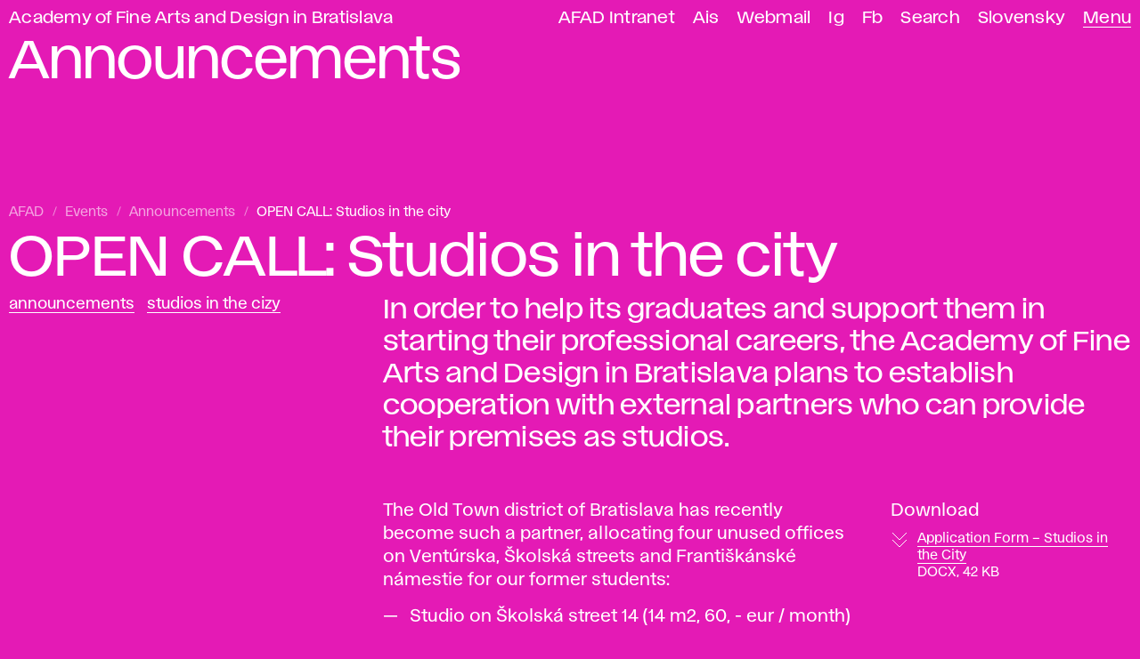

--- FILE ---
content_type: text/html; charset=utf-8
request_url: https://www.vsvu.sk/en/events/Y7veB1Ob/open-call-studios-in-the-city/
body_size: 10891
content:
<!DOCTYPE html>
<html class="no-js en desktop webp" lang="en" prefix="og: https://ogp.me/ns# article: https://ogp.me/ns/article#" data-page-type="Udalosti" data-page-tree="" data-page-news="Oznamy" data-page-title="OPEN CALL: Studios in the city">
  <head>
    <meta charset="utf-8" />
    <meta name="viewport" content="width=device-width, initial-scale=1" />
    <title>OPEN CALL: Studios in the city – Announcements AFAD</title>
    <meta name="description" content="In order to help its graduates and support them in starting their professional careers, the Academy of Fine Arts and Design in Bratislava plans to establish cooperation with external partners who can provide their premises as studios." />
    <meta property="og:title" content="OPEN CALL: Studios in the city" />
    <meta property="og:description" content="In order to help its graduates and support them in starting their professional careers, the Academy of Fine Arts and Design in Bratislava plans to establish cooperation with external partners who can provide their premises as studios." />
    <meta property="og:locale" content="en_US" />
    <meta property="og:url" content="https://www.vsvu.sk/en/events/Y7veB1Ob/open-call-studios-in-the-city/" />
    <meta property="og:image" content="https://www.vsvu.sk/image/og/media/og/vsvu-afad-1613319900.jpg" />
    <meta property="og:type" content="article" />
    <meta property="og:site_name" content="AFAD" />
    <meta property="article:section" content="Announcements" />
    <meta property="article:tag" content="Announcements" />
    <meta property="article:tag" content="Studios in the cizy" />
    <link rel="alternate" hreflang="en" href="https://www.vsvu.sk/en/events/Y7veB1Ob/open-call-studios-in-the-city/" />
    <link rel="alternate" hreflang="sk" href="https://www.vsvu.sk/sk/udalosti/Y7veB1Ob/open-call-ateliery-v-meste/" />
    <script type="application/ld+json">{"@context": "https://schema.org", "@type": "BreadcrumbList", "itemListElement": [{"@type": "ListItem", "position": 1, "name": "Events", "item": "https://www.vsvu.sk/en/events/"}, {"@type": "ListItem", "position": 2, "name": "Announcements", "item": "https://www.vsvu.sk/en/events/Y7veB1Ob/"}, {"@type": "ListItem", "position": 3, "name": "OPEN CALL: Studios in the city", "item": "https://www.vsvu.sk/en/events/Y7veB1Ob/open-call-studios-in-the-city/"}]}</script>
    <link rel="preload" href="/workspace/assets/font/vsvu/vsvu-web-regular.384615.woff2" as="font" type="font/woff2" crossorigin="" />
    <link rel="preload" href="/workspace/assets/font/vsvu/vsvu-web-headline.384615.woff2" as="font" type="font/woff2" crossorigin="" />
    <link rel="stylesheet" href="/workspace/assets/css/web.min.f02c1e274.css" />
    <script src="/workspace/assets/js/bundle.head.eb97192a9.js"></script>
    <script>
        (function(w,d,s,l,i){w[l]=w[l]||[];w[l].push({'gtm.start':
    new Date().getTime(),event:'gtm.js'});var f=d.getElementsByTagName(s)[0],
    j=d.createElement(s),dl=l!='dataLayer'?'&amp;l='+l:'';j.async=true;j.src=
    'https://www.googletagmanager.com/gtm.js?id='+i+dl;f.parentNode.insertBefore(j,f);
    })(window,document,'script','dataLayer','GTM-T2B3T3L');
      </script>
  </head>
  <body class="page pageArticle fXcP fXcfW">
    <header class="page__header header">
      <div class="header__topbar">
        <ul id="topbar" class="topbar" tabindex="-1">
          <li class="topbar__item -index">
            <a class="topbar__link -index" href="/en/">Academy of Fine Arts and Design in Bratislava</a>
          </li>
          <li class="topbar__item">
            <a class="topbar__link" href="https://vsvusk.sharepoint.com/sites/IntranetVSVU">AFAD Intranet</a>
          </li>
          <li class="topbar__item">
            <a class="topbar__link" href="https://ais2.vsvu.sk/ais/start.do">Ais</a>
          </li>
          <li class="topbar__item">
            <a class="topbar__link" href="https://login.microsoftonline.com/">Webmail</a>
          </li>
          <li class="topbar__item">
            <a class="topbar__link" href="https://www.instagram.com/vsvu_afad/">Ig</a>
          </li>
          <li class="topbar__item">
            <a class="topbar__link" href="https://www.facebook.com/vsvu.afad">Fb</a>
          </li>
          <li class="topbar__item">
            <a class="topbar__link" href="/en/search/">Search</a>
          </li>
          <li class="topbar__item">
            <a class="topbar__link" href="/sk/udalosti/Y7veB1Ob/open-call-ateliery-v-meste/" hreflang="sk" lang="sk" xml:lang="sk">Slovensky</a>
          </li>
          <li class="topbar__item -menu">
            <a class="topbar__link -menu mainMenuOpen" href="#menu" aria-expanded="false" aria-controls="menu">Menu</a>
          </li>
        </ul>
      </div>
      <div class="header__logo">
        <div>
          <svg xmlns="http://www.w3.org/2000/svg" class="svg svgLogo svg015" width="114" height="118" viewBox="0 0 114 118" fill="none" role="img">
            <g fill="#000">
              <path d="M32.09,16.61C33.73,15.11,36,13.29,38,13.3c1.79,0,3,1.23,4.1,2.64,4.65,5.8,7.54,13.32,9.69,20.47A150,150,0,0,0,41.1,22.94c-2.22-2.6-3.88-3.55-6.11-2.73-1.22.45-2.22,1.95-2.91,3.07a59.11,59.11,0,0,0-8.93,24.65c-.32,2.47.16,5.86,2.6,6.12a4.23,4.23,0,0,0,2.61-.87c3-2,5.34-4.85,8-7.25s7.07-5,10.64-4.55c3.78.52,6.62,3.62,9.13,6.52l8.14,9.43c1.88,2.18,4.11,4.54,7,4.6,2.22,0,4.2-1.32,6-2.67a127.25,127.25,0,0,0,13.5-11.93A64.43,64.43,0,0,1,79.22,68.67a7.23,7.23,0,0,1-2.53,2.21c-2.23,1-4.78-.41-6.6-2-5-4.47-7.93-10.27-13.42-14.93-.58-.48-1.43-1-2.1-.67-.87.41-.87,1.65-.71,2.6a71.75,71.75,0,0,0,7.69,22.42c1.76,3.23,4,6.52,7.39,7.86,4.22,1.67,8.9-.11,13.41-.6,10.87-1.2,21.22,5,29.7,12,1.64,1.35,2.36,2.62,1.72,3.28s-1.59.25-2.51-.13C102.57,97.1,93.54,91.39,84.53,94c-3.42,1-6.86,4.13-6,7.64a7.78,7.78,0,0,0,2.48,3.7c4.31,4.09,14.31,9.9,12.6,12.36-.49.7-2.73,0-4-.68l-19.47-9.8c-4.62-2.32-9.36-4.74-12.78-8.64C49.17,89.27,51,74.93,46.72,63.25a8.6,8.6,0,0,0-2.38-3.84c-2.11-1.67-5.18-1.25-7.65-.21s-4.76,2.64-7.4,3.13c-6,1.11-11.26-1.85-14-9.52C13.17,47,12.53,40.86,11,34.92A21.21,21.21,0,0,0,1.9,22C-2.67,18.93,2,11.45,5.26,8.6c1.26-1.11,3-2,4.55-1.56,1.45.44,2.33,1.92,3.58,2.8,2.28,1.64,5.51,1.06,7.92-.37s4.32-3.58,6.57-5.26a22.86,22.86,0,0,1,19-3.5,28.05,28.05,0,0,1,15.87,10.8c1,1.3,2.16,3.33,1.62,4.54s-2.36.47-4.35-.63c-3.24-1.81-6.6-4-10.22-6.13C46.55,7.36,42.64,5.42,38.88,5.9s-7.06,3.21-9.6,6.17C22,20.51,20.35,27.83,20.35,27.83S27.45,20.86,32.09,16.61Z"></path>
            </g>
          </svg>
        </div>
        <div></div>
      </div>
      <div class="header__headline" aria-hidden="true">Announcements</div>
    </header>
    <div class="page__menu panel" id="menu">
      <div class="panel__header">
        <div>
          <button class="mainMenuClose">
            <svg xmlns="http://www.w3.org/2000/svg" class="svg svgIcon iconClose" role="img">
              <title>Close main menu</title>
              <use href="#iconClose"></use>
            </svg>
          </button>
        </div>
        <div>
          <a href="/en/search/">Search</a>
        </div>
      </div>
      <div class="panel__body trees">
        <nav class="trees__item tree" aria-labelledby="tm10">
          <div class="tree__header">
            <button class="tree__toggle toggleTree" aria-controls="tm10c" aria-expanded="false">
              <span class="tree__title" id="tm10">Student/Teacher</span>
              <svg xmlns="http://www.w3.org/2000/svg" class="svg svgIcon iconRight" role="img">
                <title></title>
                <use href="#iconRight"></use>
              </svg>
            </button>
          </div>
          <div class="tree__content" id="tm10c">
            <ul class="tree__item limb" role="list">
              <li class="limb__item branch">
                <span class="branch__title">
                  <a class="branch__link" id="tm101" href="/en/standard-study/?v=8X0Q4WO0">Standard study</a>
                  <button class="toggleBranch" aria-labelledby="tm101b tm101" aria-controls="tm101g" aria-expanded="false">
                    <svg xmlns="http://www.w3.org/2000/svg" class="svg svgIcon iconDown" role="img">
                      <title id="tm101b">Expand menu</title>
                      <use href="#iconDown"></use>
                    </svg>
                  </button>
                </span>
                <ul class="branch__item twigs" id="tm101g">
                  <li class="twigs__item twig">
                    <a class="twig__link" href="/en/standard-study/bachelor-studies/?v=8X0Q4WO0">Bachelor studies</a>
                  </li>
                  <li class="twigs__item twig">
                    <a class="twig__link" href="/en/standard-study/master-studies/?v=8X0Q4WO0">Master studies</a>
                  </li>
                  <li class="twigs__item twig">
                    <a class="twig__link" href="/en/standard-study/doctoral-studies/?v=8X0Q4WO0">Doctoral studies</a>
                  </li>
                  <li class="twigs__item twig">
                    <a class="twig__link" href="/en/standard-study/supplementary-study/?v=8X0Q4WO0">Supplementary study</a>
                  </li>
                  <li class="twigs__item twig">
                    <a class="twig__link" href="/en/standard-study/organization-of-study/?v=8X0Q4WO0">Organization of study</a>
                  </li>
                  <li class="twigs__item twig">
                    <a class="twig__link" href="/en/standard-study/informations-for-students/?v=8X0Q4WO0">Informations for students</a>
                  </li>
                  <li class="twigs__item twig">
                    <a class="twig__link" href="/en/standard-study/document-recognition/?v=8X0Q4WO0">Document recognition</a>
                  </li>
                  <li class="twigs__item twig">
                    <a class="twig__link" href="/en/standard-study/study-office/?v=8X0Q4WO0">Study Office</a>
                  </li>
                  <li class="twigs__item twig">
                    <a class="twig__link" href="/en/standard-study/psychological-counseling/?v=8X0Q4WO0">Psychological Counseling</a>
                  </li>
                </ul>
              </li>
              <li class="limb__item branch branchEmpty">
                <span class="branch__title">
                  <a class="branch__link" id="tm102" href="/en/informations-for-students-from-ukraine/?v=8X0Q4WO0">Information for students from Ukraine</a>
                </span>
              </li>
              <li class="limb__item branch">
                <span class="branch__title">
                  <a class="branch__link" id="tm103" href="/en/international/?v=8X0Q4WO0">International</a>
                  <button class="toggleBranch" aria-labelledby="tm103b tm103" aria-controls="tm103g" aria-expanded="false">
                    <svg xmlns="http://www.w3.org/2000/svg" class="svg svgIcon iconDown" role="img">
                      <title id="tm103b">Expand menu</title>
                      <use href="#iconDown"></use>
                    </svg>
                  </button>
                </span>
                <ul class="branch__item twigs" id="tm103g">
                  <li class="twigs__item twig">
                    <a class="twig__link" href="/en/international/students-mobility/?v=8X0Q4WO0">Students mobility</a>
                  </li>
                  <li class="twigs__item twig">
                    <a class="twig__link" href="/en/international/teachers-mobility/?v=8X0Q4WO0">Teachers mobility</a>
                  </li>
                  <li class="twigs__item twig">
                    <a class="twig__link" href="/en/international/other-types-of-mobility/?v=8X0Q4WO0">Other types of mobility</a>
                  </li>
                  <li class="twigs__item twig">
                    <a class="twig__link" href="/en/international/international-projects/?v=8X0Q4WO0">International projects</a>
                  </li>
                  <li class="twigs__item twig">
                    <a class="twig__link" href="/en/international/partner-schools/?v=8X0Q4WO0">Partner schools</a>
                  </li>
                  <li class="twigs__item twig">
                    <a class="twig__link" href="/en/international/international-office/?v=8X0Q4WO0">Contact</a>
                  </li>
                  <li class="twigs__item twig">
                    <a class="twig__link" href="/en/international/internationalisation-strategy/?v=8X0Q4WO0">Internationalisation</a>
                  </li>
                </ul>
              </li>
              <li class="limb__item branch">
                <span class="branch__title">
                  <a class="branch__link" id="tm104" href="/en/academic-library/?v=8X0Q4WO0">Academic Library</a>
                  <button class="toggleBranch" aria-labelledby="tm104b tm104" aria-controls="tm104g" aria-expanded="false">
                    <svg xmlns="http://www.w3.org/2000/svg" class="svg svgIcon iconDown" role="img">
                      <title id="tm104b">Expand menu</title>
                      <use href="#iconDown"></use>
                    </svg>
                  </button>
                </span>
                <ul class="branch__item twigs" id="tm104g">
                  <li class="twigs__item twig">
                    <a class="twig__link" href="/en/academic-library/on-line-catalogue/?v=8X0Q4WO0">On-line Catalogue</a>
                  </li>
                  <li class="twigs__item twig">
                    <a class="twig__link" href="/en/academic-library/publishing-and-artistic-activities/?v=8X0Q4WO0">Publishing and artistic activities</a>
                  </li>
                  <li class="twigs__item twig">
                    <a class="twig__link" href="/en/academic-library/theses/?v=8X0Q4WO0">Theses</a>
                  </li>
                  <li class="twigs__item twig">
                    <a class="twig__link" href="/en/academic-library/electronic-information-sources/?v=8X0Q4WO0">Electronic sources</a>
                  </li>
                  <li class="twigs__item twig">
                    <a class="twig__link" href="/en/academic-library/about-library/?v=8X0Q4WO0">About library</a>
                  </li>
                  <li class="twigs__item twig">
                    <a class="twig__link" href="/en/academic-library/information-support/?v=8X0Q4WO0">Information support</a>
                  </li>
                  <li class="twigs__item twig">
                    <a class="twig__link" href="/en/academic-library/events-library/?v=8X0Q4WO0">Events</a>
                  </li>
                </ul>
              </li>
              <li class="limb__item branch">
                <span class="branch__title">
                  <a class="branch__link" id="tm105" href="/en/departments/?v=8X0Q4WO0">Departments</a>
                  <button class="toggleBranch" aria-labelledby="tm105b tm105" aria-controls="tm105g" aria-expanded="false">
                    <svg xmlns="http://www.w3.org/2000/svg" class="svg svgIcon iconDown" role="img">
                      <title id="tm105b">Expand menu</title>
                      <use href="#iconDown"></use>
                    </svg>
                  </button>
                </span>
                <ul class="branch__item twigs" id="tm105g">
                  <li class="twigs__item twig">
                    <a class="twig__link" href="/en/departments/department-of-applied-arts/?v=8X0Q4WO0">Applied Art</a>
                  </li>
                  <li class="twigs__item twig">
                    <a class="twig__link" href="/en/departments/department-of-architecture/?v=8X0Q4WO0">Architecture</a>
                  </li>
                  <li class="twigs__item twig">
                    <a class="twig__link" href="/en/departments/department-of-conservation-and-restoration/?v=8X0Q4WO0">Conservation and Restoration</a>
                  </li>
                  <li class="twigs__item twig">
                    <a class="twig__link" href="/en/departments/department-of-design/?v=8X0Q4WO0">Design</a>
                  </li>
                  <li class="twigs__item twig">
                    <a class="twig__link" href="/en/departments/digital-arts/?v=8X0Q4WO0">Digital Arts</a>
                  </li>
                  <li class="twigs__item twig">
                    <a class="twig__link" href="/en/departments/division-of-drawing/?v=8X0Q4WO0">Division of Drawing</a>
                  </li>
                  <li class="twigs__item twig">
                    <a class="twig__link" href="/en/departments/department-of-intermedia/?v=8X0Q4WO0">Intermedia</a>
                  </li>
                  <li class="twigs__item twig">
                    <a class="twig__link" href="/en/departments/department-of-painting/?v=8X0Q4WO0">Painting</a>
                  </li>
                  <li class="twigs__item twig">
                    <a class="twig__link" href="/en/departments/department-of-photography-and-new-media/?v=8X0Q4WO0">Photography and New Media</a>
                  </li>
                  <li class="twigs__item twig">
                    <a class="twig__link" href="/en/departments/department-of-printmaking-and-other-media/?v=8X0Q4WO0">Printmaking and Other Media</a>
                  </li>
                  <li class="twigs__item twig">
                    <a class="twig__link" href="/en/departments/department-of-sculpture-object-installation/?v=8X0Q4WO0">Sculpture, Object, Installation</a>
                  </li>
                  <li class="twigs__item twig">
                    <a class="twig__link" href="/en/departments/department-of-textiles/?v=8X0Q4WO0">Textiles</a>
                  </li>
                  <li class="twigs__item twig">
                    <a class="twig__link" href="/en/departments/department-of-theory-and-history-of-art/?v=8X0Q4WO0">Theory and History of Art</a>
                  </li>
                  <li class="twigs__item twig">
                    <a class="twig__link" href="/en/departments/department-of-visual-communication/?v=8X0Q4WO0">Visual Communication</a>
                  </li>
                </ul>
              </li>
              <li class="limb__item branch branchEmpty">
                <span class="branch__title">
                  <a class="branch__link" id="tm106" href="/en/current-internal-regulations/?v=8X0Q4WO0">Current internal regulations</a>
                </span>
              </li>
              <li class="limb__item branch branchEmpty">
                <span class="branch__title">
                  <a class="branch__link" id="tm107" href="/en/events/P7kgK675/?v=8X0Q4WO0">Academic calendar</a>
                </span>
              </li>
              <li class="limb__item branch">
                <span class="branch__title">
                  <a class="branch__link" id="tm108" href="/en/department-of-support-and-counseling-for-students/?v=8X0Q4WO0">Department of support and counseling for students</a>
                  <button class="toggleBranch" aria-labelledby="tm108b tm108" aria-controls="tm108g" aria-expanded="false">
                    <svg xmlns="http://www.w3.org/2000/svg" class="svg svgIcon iconDown" role="img">
                      <title id="tm108b">Expand menu</title>
                      <use href="#iconDown"></use>
                    </svg>
                  </button>
                </span>
                <ul class="branch__item twigs" id="tm108g">
                  <li class="twigs__item twig">
                    <a class="twig__link" href="/en/department-of-support-and-counseling-for-students/support-for-students-from-ukraine/?v=8X0Q4WO0">Support for students from Ukraine</a>
                  </li>
                  <li class="twigs__item twig">
                    <a class="twig__link" href="/en/department-of-support-and-counseling-for-students/psychological-counseling/?v=8X0Q4WO0">Psychological Counseling</a>
                  </li>
                  <li class="twigs__item twig">
                    <a class="twig__link" href="/en/department-of-support-and-counseling-for-students/support-for-professional-growth/?v=8X0Q4WO0">Support for professional growth</a>
                  </li>
                  <li class="twigs__item twig">
                    <a class="twig__link" href="/en/department-of-support-and-counseling-for-students/applicants-guide/?v=8X0Q4WO0">Applicants guide</a>
                  </li>
                  <li class="twigs__item twig">
                    <a class="twig__link" href="/en/department-of-support-and-counseling-for-students/manual-for-students/?v=8X0Q4WO0">Manual for students</a>
                  </li>
                </ul>
              </li>
              <li class="limb__item branch branchEmpty">
                <span class="branch__title">
                  <a class="branch__link" id="tm109" href="/en/ethics-commission/?v=8X0Q4WO0">Ethics Commission</a>
                </span>
              </li>
              <li class="limb__item branch branchEmpty">
                <span class="branch__title">
                  <a class="branch__link" id="tm1010" href="/en/disciplinary-committee/?v=8X0Q4WO0">Disciplinary Committee</a>
                </span>
              </li>
              <li class="limb__item branch">
                <span class="branch__title">
                  <a class="branch__link" id="tm1011" href="/en/office-for-quality/?v=8X0Q4WO0">Office for Quality</a>
                  <button class="toggleBranch" aria-labelledby="tm1011b tm1011" aria-controls="tm1011g" aria-expanded="false">
                    <svg xmlns="http://www.w3.org/2000/svg" class="svg svgIcon iconDown" role="img">
                      <title id="tm1011b">Expand menu</title>
                      <use href="#iconDown"></use>
                    </svg>
                  </button>
                </span>
                <ul class="branch__item twigs" id="tm1011g">
                  <li class="twigs__item twig">
                    <a class="twig__link" href="/en/office-for-quality/important-documents/?v=8X0Q4WO0">Important documents</a>
                  </li>
                  <li class="twigs__item twig">
                    <a class="twig__link" href="/en/office-for-quality/the-pedagogical-board-of-afad/?v=8X0Q4WO0">The Pedagogical Board of AFAD</a>
                  </li>
                  <li class="twigs__item twig">
                    <a class="twig__link" href="/en/office-for-quality/the-program-board-of-afad/?v=8X0Q4WO0">The Program Board of AFAD</a>
                  </li>
                  <li class="twigs__item twig">
                    <a class="twig__link" href="/en/office-for-quality/the-accreditation-board-of-afad/?v=8X0Q4WO0">The Accreditation Board of AFAD</a>
                  </li>
                  <li class="twigs__item twig">
                    <a class="twig__link" href="/en/office-for-quality/field-of-study-board-for-doctoral-studies/?v=8X0Q4WO0">Field of Study Board for Doctoral Studies</a>
                  </li>
                  <li class="twigs__item twig">
                    <a class="twig__link" href="/en/office-for-quality/statistics-of-upsvar/?v=8X0Q4WO0">Statistics of UPSVaR</a>
                  </li>
                  <li class="twigs__item twig">
                    <a class="twig__link" href="/en/office-for-quality/map-of-quality-monitoring-processes/?v=8X0Q4WO0">Map of quality monitoring processes</a>
                  </li>
                </ul>
              </li>
              <li class="limb__item branch branchEmpty">
                <span class="branch__title">
                  <a class="branch__link" id="tm1012" href="/en/official-board/habilitation-and-inauguration-proceedings/?v=8X0Q4WO0">Habilitation and inauguration proceedings</a>
                </span>
              </li>
            </ul>
          </div>
        </nav>
        <nav class="trees__item tree" aria-labelledby="tm20">
          <div class="tree__header">
            <button class="tree__toggle toggleTree" aria-controls="tm20c" aria-expanded="false">
              <span class="tree__title" id="tm20">Do you want to study at AFAD?</span>
              <svg xmlns="http://www.w3.org/2000/svg" class="svg svgIcon iconRight" role="img">
                <title></title>
                <use href="#iconRight"></use>
              </svg>
            </button>
          </div>
          <div class="tree__content" id="tm20c">
            <ul class="tree__item limb" role="list">
              <li class="limb__item branch branchEmpty">
                <span class="branch__title">
                  <a class="branch__link" id="tm201" href="/en/department-of-support-and-counseling-for-students/applicants-guide/?v=LRJ8jJO2">Applicants guide</a>
                </span>
              </li>
              <li class="limb__item branch">
                <span class="branch__title">
                  <a class="branch__link" id="tm202" href="/en/about-us/open-doors-day-22/?v=LRJ8jJO2">Open Doors Day</a>
                  <button class="toggleBranch" aria-labelledby="tm202b tm202" aria-controls="tm202g" aria-expanded="false">
                    <svg xmlns="http://www.w3.org/2000/svg" class="svg svgIcon iconDown" role="img">
                      <title id="tm202b">Expand menu</title>
                      <use href="#iconDown"></use>
                    </svg>
                  </button>
                </span>
                <ul class="branch__item twigs" id="tm202g">
                  <li class="twigs__item twig">
                    <a class="twig__link" href="/en/about-us/open-doors-day-22/online-open-doors-day-2021/?v=LRJ8jJO2">Online Open doors day 2021</a>
                  </li>
                  <li class="twigs__item twig">
                    <a class="twig__link" href="/en/about-us/open-doors-day-22/odd-2022/?v=LRJ8jJO2">ODD 2022</a>
                  </li>
                  <li class="twigs__item twig">
                    <a class="twig__link" href="/en/about-us/open-doors-day-22/open-doors-day-2023/?v=LRJ8jJO2">ODD 2023</a>
                  </li>
                </ul>
              </li>
              <li class="limb__item branch">
                <span class="branch__title">
                  <a class="branch__link" id="tm203" href="/en/consultations-for-applicants/?v=LRJ8jJO2">Consultations</a>
                  <button class="toggleBranch" aria-labelledby="tm203b tm203" aria-controls="tm203g" aria-expanded="false">
                    <svg xmlns="http://www.w3.org/2000/svg" class="svg svgIcon iconDown" role="img">
                      <title id="tm203b">Expand menu</title>
                      <use href="#iconDown"></use>
                    </svg>
                  </button>
                </span>
                <ul class="branch__item twigs" id="tm203g">
                  <li class="twigs__item twig">
                    <a class="twig__link" href="/en/consultations-for-applicants/consultations-for-applicants-applied-art/?v=LRJ8jJO2">Applied Art</a>
                  </li>
                  <li class="twigs__item twig">
                    <a class="twig__link" href="/en/consultations-for-applicants/consultations-for-applicants-architecture/?v=LRJ8jJO2">Architecture</a>
                  </li>
                  <li class="twigs__item twig">
                    <a class="twig__link" href="/en/consultations-for-applicants/consultations-for-applicants-conservation-and-restoration/?v=LRJ8jJO2">Conservation and Restoration</a>
                  </li>
                  <li class="twigs__item twig">
                    <a class="twig__link" href="/en/consultations-for-applicants/consultations-for-applicants-design/?v=LRJ8jJO2">Design</a>
                  </li>
                  <li class="twigs__item twig">
                    <a class="twig__link" href="/en/consultations-for-applicants/consultations-for-applicants-digital-arts/?v=LRJ8jJO2">Digital Arts</a>
                  </li>
                  <li class="twigs__item twig">
                    <a class="twig__link" href="/en/consultations-for-applicants/consultations-for-applicants-division-of-drawing/?v=LRJ8jJO2">Division of Drawing</a>
                  </li>
                  <li class="twigs__item twig">
                    <a class="twig__link" href="/en/consultations-for-applicants/consultations-for-applicants-intermedia/?v=LRJ8jJO2">Intermedia</a>
                  </li>
                  <li class="twigs__item twig">
                    <a class="twig__link" href="/en/consultations-for-applicants/consultations-for-applicants-painting/?v=LRJ8jJO2">Painting</a>
                  </li>
                  <li class="twigs__item twig">
                    <a class="twig__link" href="/en/consultations-for-applicants/consultations-for-applicants-photography-and-new-media/?v=LRJ8jJO2">Photography and New Media</a>
                  </li>
                  <li class="twigs__item twig">
                    <a class="twig__link" href="/en/consultations-for-applicants/consultations-for-applicants-printmaking-and-other-media/?v=LRJ8jJO2">Printmaking and Other Media</a>
                  </li>
                  <li class="twigs__item twig">
                    <a class="twig__link" href="/en/consultations-for-applicants/consultations-for-applicants-sculpture-object-installation/?v=LRJ8jJO2">Sculpture, Object, Installation</a>
                  </li>
                  <li class="twigs__item twig">
                    <a class="twig__link" href="/en/consultations-for-applicants/consultations-for-applicants-textiles/?v=LRJ8jJO2">Textiles</a>
                  </li>
                  <li class="twigs__item twig">
                    <a class="twig__link" href="/en/consultations-for-applicants/consultations-for-applicants-visual-communication/?v=LRJ8jJO2">Visual Communication</a>
                  </li>
                  <li class="twigs__item twig">
                    <a class="twig__link" href="/en/consultations-for-applicants/consultations-for-applicants-theory-and-history-of-art/?v=LRJ8jJO2">Theory and History of Art</a>
                  </li>
                </ul>
              </li>
              <li class="limb__item branch">
                <span class="branch__title">
                  <a class="branch__link" id="tm204" href="/en/admissions/?v=LRJ8jJO2">Admissions</a>
                  <button class="toggleBranch" aria-labelledby="tm204b tm204" aria-controls="tm204g" aria-expanded="false">
                    <svg xmlns="http://www.w3.org/2000/svg" class="svg svgIcon iconDown" role="img">
                      <title id="tm204b">Expand menu</title>
                      <use href="#iconDown"></use>
                    </svg>
                  </button>
                </span>
                <ul class="branch__item twigs" id="tm204g">
                  <li class="twigs__item twig">
                    <a class="twig__link" href="/en/admissions/online-application/?v=LRJ8jJO2">Online application</a>
                  </li>
                  <li class="twigs__item twig">
                    <a class="twig__link" href="/en/admissions/results-of-admissions/?v=LRJ8jJO2">Results of admissions</a>
                  </li>
                  <li class="twigs__item twig">
                    <a class="twig__link" href="/en/admissions/admissions-bachelor-studies/?v=LRJ8jJO2">Bachelor studies</a>
                  </li>
                  <li class="twigs__item twig">
                    <a class="twig__link" href="/en/admissions/admissions-master-level-study/?v=LRJ8jJO2">Master level study</a>
                  </li>
                  <li class="twigs__item twig">
                    <a class="twig__link" href="/en/admissions/admissions-the-doctoral-studies/?v=LRJ8jJO2">Doctoral studies</a>
                  </li>
                  <li class="twigs__item twig">
                    <a class="twig__link" href="/en/admissions/admissions-supplementary-study/?v=LRJ8jJO2">Supplementary study</a>
                  </li>
                  <li class="twigs__item twig">
                    <a class="twig__link" href="/en/admissions/transfer-change-of-study-program/?v=LRJ8jJO2">Transfer/change of study program</a>
                  </li>
                  <li class="twigs__item twig">
                    <a class="twig__link" href="/en/admissions/study-programmes/?v=LRJ8jJO2">Study programmes</a>
                  </li>
                </ul>
              </li>
              <li class="limb__item branch">
                <span class="branch__title">
                  <a class="branch__link" id="tm205" href="/en/departments/?v=LRJ8jJO2">Departments</a>
                  <button class="toggleBranch" aria-labelledby="tm205b tm205" aria-controls="tm205g" aria-expanded="false">
                    <svg xmlns="http://www.w3.org/2000/svg" class="svg svgIcon iconDown" role="img">
                      <title id="tm205b">Expand menu</title>
                      <use href="#iconDown"></use>
                    </svg>
                  </button>
                </span>
                <ul class="branch__item twigs" id="tm205g">
                  <li class="twigs__item twig">
                    <a class="twig__link" href="/en/departments/department-of-applied-arts/?v=LRJ8jJO2">Applied Art</a>
                  </li>
                  <li class="twigs__item twig">
                    <a class="twig__link" href="/en/departments/department-of-architecture/?v=LRJ8jJO2">Architecture</a>
                  </li>
                  <li class="twigs__item twig">
                    <a class="twig__link" href="/en/departments/department-of-conservation-and-restoration/?v=LRJ8jJO2">Conservation and Restoration</a>
                  </li>
                  <li class="twigs__item twig">
                    <a class="twig__link" href="/en/departments/department-of-design/?v=LRJ8jJO2">Design</a>
                  </li>
                  <li class="twigs__item twig">
                    <a class="twig__link" href="/en/departments/digital-arts/?v=LRJ8jJO2">Digital Arts</a>
                  </li>
                  <li class="twigs__item twig">
                    <a class="twig__link" href="/en/departments/division-of-drawing/?v=LRJ8jJO2">Division of Drawing</a>
                  </li>
                  <li class="twigs__item twig">
                    <a class="twig__link" href="/en/departments/department-of-intermedia/?v=LRJ8jJO2">Intermedia</a>
                  </li>
                  <li class="twigs__item twig">
                    <a class="twig__link" href="/en/departments/department-of-painting/?v=LRJ8jJO2">Painting</a>
                  </li>
                  <li class="twigs__item twig">
                    <a class="twig__link" href="/en/departments/department-of-photography-and-new-media/?v=LRJ8jJO2">Photography and New Media</a>
                  </li>
                  <li class="twigs__item twig">
                    <a class="twig__link" href="/en/departments/department-of-printmaking-and-other-media/?v=LRJ8jJO2">Printmaking and Other Media</a>
                  </li>
                  <li class="twigs__item twig">
                    <a class="twig__link" href="/en/departments/department-of-sculpture-object-installation/?v=LRJ8jJO2">Sculpture, Object, Installation</a>
                  </li>
                  <li class="twigs__item twig">
                    <a class="twig__link" href="/en/departments/department-of-textiles/?v=LRJ8jJO2">Textiles</a>
                  </li>
                  <li class="twigs__item twig">
                    <a class="twig__link" href="/en/departments/department-of-theory-and-history-of-art/?v=LRJ8jJO2">Theory and History of Art</a>
                  </li>
                  <li class="twigs__item twig">
                    <a class="twig__link" href="/en/departments/department-of-visual-communication/?v=LRJ8jJO2">Visual Communication</a>
                  </li>
                </ul>
              </li>
              <li class="limb__item branch branchEmpty">
                <span class="branch__title">
                  <a class="branch__link" id="tm206" href="/en/current-internal-regulations/?v=LRJ8jJO2">Current internal regulations</a>
                </span>
              </li>
              <li class="limb__item branch branchEmpty">
                <span class="branch__title">
                  <a class="branch__link" id="tm207" href="/en/events/P7kgK675/?v=LRJ8jJO2">Academic calendar</a>
                </span>
              </li>
            </ul>
          </div>
        </nav>
        <nav class="trees__item tree" aria-labelledby="tm30">
          <div class="tree__header">
            <button class="tree__toggle toggleTree" aria-controls="tm30c" aria-expanded="false">
              <span class="tree__title" id="tm30">General Public</span>
              <svg xmlns="http://www.w3.org/2000/svg" class="svg svgIcon iconRight" role="img">
                <title></title>
                <use href="#iconRight"></use>
              </svg>
            </button>
          </div>
          <div class="tree__content" id="tm30c">
            <ul class="tree__item limb" role="list">
              <li class="limb__item branch branchEmpty">
                <span class="branch__title">
                  <a class="branch__link" id="tm301" href="/en/about-us/75th-anniversary-of-afad/?v=VOP0l4OQ">75th anniversary</a>
                </span>
              </li>
              <li class="limb__item branch">
                <span class="branch__title">
                  <a class="branch__link" id="tm302" href="/en/about-us/?v=VOP0l4OQ">About us</a>
                  <button class="toggleBranch" aria-labelledby="tm302b tm302" aria-controls="tm302g" aria-expanded="false">
                    <svg xmlns="http://www.w3.org/2000/svg" class="svg svgIcon iconDown" role="img">
                      <title id="tm302b">Expand menu</title>
                      <use href="#iconDown"></use>
                    </svg>
                  </button>
                </span>
                <ul class="branch__item twigs" id="tm302g">
                  <li class="twigs__item twig">
                    <a class="twig__link" href="/en/about-us/partners/?v=VOP0l4OQ">Partners</a>
                  </li>
                  <li class="twigs__item twig">
                    <a class="twig__link" href="/en/about-us/media/?v=VOP0l4OQ">Media &amp; PR</a>
                  </li>
                  <li class="twigs__item twig">
                    <a class="twig__link" href="/en/about-us/jaromir-krejcar-society/?v=VOP0l4OQ">Jaromír Krejcar Society</a>
                  </li>
                  <li class="twigs__item twig">
                    <a class="twig__link" href="/en/about-us/about-afad/?v=VOP0l4OQ">About AFAD</a>
                  </li>
                  <li class="twigs__item twig">
                    <a class="twig__link" href="/en/about-us/contacts/?v=VOP0l4OQ">Contacts</a>
                  </li>
                  <li class="twigs__item twig">
                    <a class="twig__link" href="/en/about-us/afad-solidarity-fund/?v=VOP0l4OQ">AFAD Solidarity Fund</a>
                  </li>
                  <li class="twigs__item twig">
                    <a class="twig__link" href="/en/about-us/alumni-club/?v=VOP0l4OQ">Alumni Club</a>
                  </li>
                  <li class="twigs__item twig">
                    <a class="twig__link" href="/en/about-us/organizational-structure-of-afad/?v=VOP0l4OQ">Organizational Structure of AFAD</a>
                  </li>
                  <li class="twigs__item twig">
                    <a class="twig__link" href="/en/about-us/open-doors-day-22/?v=VOP0l4OQ">Open Doors Day</a>
                  </li>
                  <li class="twigs__item twig">
                    <a class="twig__link" href="/en/about-us/union-at-afad/?v=VOP0l4OQ">Union at AFAD</a>
                  </li>
                  <li class="twigs__item twig">
                    <a class="twig__link" href="/en/about-us/75th-anniversary-of-afad/?v=VOP0l4OQ">75th anniversary</a>
                  </li>
                </ul>
              </li>
              <li class="limb__item branch">
                <span class="branch__title">
                  <a class="branch__link" id="tm303" href="/en/departments/?v=VOP0l4OQ">Departments</a>
                  <button class="toggleBranch" aria-labelledby="tm303b tm303" aria-controls="tm303g" aria-expanded="false">
                    <svg xmlns="http://www.w3.org/2000/svg" class="svg svgIcon iconDown" role="img">
                      <title id="tm303b">Expand menu</title>
                      <use href="#iconDown"></use>
                    </svg>
                  </button>
                </span>
                <ul class="branch__item twigs" id="tm303g">
                  <li class="twigs__item twig">
                    <a class="twig__link" href="/en/departments/department-of-applied-arts/?v=VOP0l4OQ">Applied Art</a>
                  </li>
                  <li class="twigs__item twig">
                    <a class="twig__link" href="/en/departments/department-of-architecture/?v=VOP0l4OQ">Architecture</a>
                  </li>
                  <li class="twigs__item twig">
                    <a class="twig__link" href="/en/departments/department-of-conservation-and-restoration/?v=VOP0l4OQ">Conservation and Restoration</a>
                  </li>
                  <li class="twigs__item twig">
                    <a class="twig__link" href="/en/departments/department-of-design/?v=VOP0l4OQ">Design</a>
                  </li>
                  <li class="twigs__item twig">
                    <a class="twig__link" href="/en/departments/digital-arts/?v=VOP0l4OQ">Digital Arts</a>
                  </li>
                  <li class="twigs__item twig">
                    <a class="twig__link" href="/en/departments/division-of-drawing/?v=VOP0l4OQ">Division of Drawing</a>
                  </li>
                  <li class="twigs__item twig">
                    <a class="twig__link" href="/en/departments/department-of-intermedia/?v=VOP0l4OQ">Intermedia</a>
                  </li>
                  <li class="twigs__item twig">
                    <a class="twig__link" href="/en/departments/department-of-painting/?v=VOP0l4OQ">Painting</a>
                  </li>
                  <li class="twigs__item twig">
                    <a class="twig__link" href="/en/departments/department-of-photography-and-new-media/?v=VOP0l4OQ">Photography and New Media</a>
                  </li>
                  <li class="twigs__item twig">
                    <a class="twig__link" href="/en/departments/department-of-printmaking-and-other-media/?v=VOP0l4OQ">Printmaking and Other Media</a>
                  </li>
                  <li class="twigs__item twig">
                    <a class="twig__link" href="/en/departments/department-of-sculpture-object-installation/?v=VOP0l4OQ">Sculpture, Object, Installation</a>
                  </li>
                  <li class="twigs__item twig">
                    <a class="twig__link" href="/en/departments/department-of-textiles/?v=VOP0l4OQ">Textiles</a>
                  </li>
                  <li class="twigs__item twig">
                    <a class="twig__link" href="/en/departments/department-of-theory-and-history-of-art/?v=VOP0l4OQ">Theory and History of Art</a>
                  </li>
                  <li class="twigs__item twig">
                    <a class="twig__link" href="/en/departments/department-of-visual-communication/?v=VOP0l4OQ">Visual Communication</a>
                  </li>
                </ul>
              </li>
              <li class="limb__item branch">
                <span class="branch__title">
                  <a class="branch__link" id="tm304" href="/en/research-and-grants/?v=VOP0l4OQ">Research and grants</a>
                  <button class="toggleBranch" aria-labelledby="tm304b tm304" aria-controls="tm304g" aria-expanded="false">
                    <svg xmlns="http://www.w3.org/2000/svg" class="svg svgIcon iconDown" role="img">
                      <title id="tm304b">Expand menu</title>
                      <use href="#iconDown"></use>
                    </svg>
                  </button>
                </span>
                <ul class="branch__item twigs" id="tm304g">
                  <li class="twigs__item twig">
                    <a class="twig__link" href="/en/research-and-grants/research-and-art/?v=VOP0l4OQ">Research and Art</a>
                  </li>
                  <li class="twigs__item twig">
                    <a class="twig__link" href="/en/research-and-grants/art-pedagogical-titles/?v=VOP0l4OQ">Art-pedagogical titles</a>
                  </li>
                  <li class="twigs__item twig">
                    <a class="twig__link" href="/en/research-and-grants/grants-and-project/?v=VOP0l4OQ">Grants and project</a>
                  </li>
                  <li class="twigs__item twig">
                    <a class="twig__link" href="/en/research-and-grants/pro-art/?v=VOP0l4OQ">PRO ART n. f.</a>
                  </li>
                </ul>
              </li>
              <li class="limb__item branch">
                <span class="branch__title">
                  <a class="branch__link" id="tm305" href="/en/international/?v=VOP0l4OQ">International</a>
                  <button class="toggleBranch" aria-labelledby="tm305b tm305" aria-controls="tm305g" aria-expanded="false">
                    <svg xmlns="http://www.w3.org/2000/svg" class="svg svgIcon iconDown" role="img">
                      <title id="tm305b">Expand menu</title>
                      <use href="#iconDown"></use>
                    </svg>
                  </button>
                </span>
                <ul class="branch__item twigs" id="tm305g">
                  <li class="twigs__item twig">
                    <a class="twig__link" href="/en/international/students-mobility/?v=VOP0l4OQ">Students mobility</a>
                  </li>
                  <li class="twigs__item twig">
                    <a class="twig__link" href="/en/international/teachers-mobility/?v=VOP0l4OQ">Teachers mobility</a>
                  </li>
                  <li class="twigs__item twig">
                    <a class="twig__link" href="/en/international/other-types-of-mobility/?v=VOP0l4OQ">Other types of mobility</a>
                  </li>
                  <li class="twigs__item twig">
                    <a class="twig__link" href="/en/international/international-projects/?v=VOP0l4OQ">International projects</a>
                  </li>
                  <li class="twigs__item twig">
                    <a class="twig__link" href="/en/international/partner-schools/?v=VOP0l4OQ">Partner schools</a>
                  </li>
                  <li class="twigs__item twig">
                    <a class="twig__link" href="/en/international/international-office/?v=VOP0l4OQ">Contact</a>
                  </li>
                  <li class="twigs__item twig">
                    <a class="twig__link" href="/en/international/internationalisation-strategy/?v=VOP0l4OQ">Internationalisation</a>
                  </li>
                </ul>
              </li>
              <li class="limb__item branch">
                <span class="branch__title">
                  <a class="branch__link" id="tm306" href="/en/medium-gallery/?v=VOP0l4OQ">MEDIUM Gallery</a>
                  <button class="toggleBranch" aria-labelledby="tm306b tm306" aria-controls="tm306g" aria-expanded="false">
                    <svg xmlns="http://www.w3.org/2000/svg" class="svg svgIcon iconDown" role="img">
                      <title id="tm306b">Expand menu</title>
                      <use href="#iconDown"></use>
                    </svg>
                  </button>
                </span>
                <ul class="branch__item twigs" id="tm306g">
                  <li class="twigs__item twig">
                    <a class="twig__link" href="/en/medium-gallery/about-gallery/?v=VOP0l4OQ">About Gallery</a>
                  </li>
                  <li class="twigs__item twig">
                    <a class="twig__link" href="/en/medium-gallery/exhibition-plan/?v=VOP0l4OQ">Exhibition plan</a>
                  </li>
                </ul>
              </li>
              <li class="limb__item branch">
                <span class="branch__title">
                  <a class="branch__link" id="tm307" href="/en/official-board/?v=VOP0l4OQ">Official board</a>
                  <button class="toggleBranch" aria-labelledby="tm307b tm307" aria-controls="tm307g" aria-expanded="false">
                    <svg xmlns="http://www.w3.org/2000/svg" class="svg svgIcon iconDown" role="img">
                      <title id="tm307b">Expand menu</title>
                      <use href="#iconDown"></use>
                    </svg>
                  </button>
                </span>
                <ul class="branch__item twigs" id="tm307g">
                  <li class="twigs__item twig">
                    <a class="twig__link" href="/en/official-board/free-access-to-informations/?v=VOP0l4OQ">Free Access to informations</a>
                  </li>
                  <li class="twigs__item twig">
                    <a class="twig__link" href="/en/official-board/long-term-plan/?v=VOP0l4OQ">Long-term Plan</a>
                  </li>
                  <li class="twigs__item twig">
                    <a class="twig__link" href="/en/official-board/procurement/?v=VOP0l4OQ">Procurement</a>
                  </li>
                  <li class="twigs__item twig">
                    <a class="twig__link" href="/en/official-board/tenders/?v=VOP0l4OQ">Tenders</a>
                  </li>
                  <li class="twigs__item twig">
                    <a class="twig__link" href="/en/official-board/job-offers/?v=VOP0l4OQ">Job offers</a>
                  </li>
                  <li class="twigs__item twig">
                    <a class="twig__link" href="/en/official-board/orders-and-invoices/?v=VOP0l4OQ">Orders and invoices</a>
                  </li>
                  <li class="twigs__item twig">
                    <a class="twig__link" href="/en/official-board/annual-reports/?v=VOP0l4OQ">Annual reports</a>
                  </li>
                  <li class="twigs__item twig">
                    <a class="twig__link" href="/en/official-board/public-tenders/?v=VOP0l4OQ">Public tenders</a>
                  </li>
                  <li class="twigs__item twig">
                    <a class="twig__link" href="/en/official-board/collective-agreement/?v=VOP0l4OQ">Collective agreement</a>
                  </li>
                  <li class="twigs__item twig">
                    <a class="twig__link" href="/en/official-board/codex-of-ethics/?v=VOP0l4OQ">Codex of ethics</a>
                  </li>
                  <li class="twigs__item twig">
                    <a class="twig__link" href="/en/official-board/privacy-policy/?v=VOP0l4OQ">Privacy Policy</a>
                  </li>
                  <li class="twigs__item twig">
                    <a class="twig__link" href="/en/official-board/habilitation-and-inauguration-proceedings/?v=VOP0l4OQ">Habilitation and inauguration proceedings</a>
                  </li>
                  <li class="twigs__item twig">
                    <a class="twig__link" href="/en/official-board/methodology-for-grant-allocation/?v=VOP0l4OQ">Methodology for Grant Allocation</a>
                  </li>
                </ul>
              </li>
              <li class="limb__item branch branchEmpty">
                <span class="branch__title">
                  <a class="branch__link" id="tm308" href="/en/current-internal-regulations/?v=VOP0l4OQ">Current internal regulations</a>
                </span>
              </li>
            </ul>
          </div>
        </nav>
        <nav class="trees__item tree" aria-labelledby="tm40">
          <div class="tree__header">
            <button class="tree__toggle toggleTree" aria-controls="tm40c" aria-expanded="false">
              <span class="tree__title" id="tm40">Incoming Mobility</span>
              <svg xmlns="http://www.w3.org/2000/svg" class="svg svgIcon iconRight" role="img">
                <title></title>
                <use href="#iconRight"></use>
              </svg>
            </button>
          </div>
          <div class="tree__content" id="tm40c">
            <ul class="tree__item limb" role="list">
              <li class="limb__item branch">
                <span class="branch__title">
                  <a class="branch__link" id="tm401" href="/en/exchange-student/?v=BO335VOZ">Student</a>
                  <button class="toggleBranch" aria-labelledby="tm401b tm401" aria-controls="tm401g" aria-expanded="false">
                    <svg xmlns="http://www.w3.org/2000/svg" class="svg svgIcon iconDown" role="img">
                      <title id="tm401b">Expand menu</title>
                      <use href="#iconDown"></use>
                    </svg>
                  </button>
                </span>
                <ul class="branch__item twigs" id="tm401g">
                  <li class="twigs__item twig">
                    <a class="twig__link" href="/en/exchange-student/exchange-mobility-freemovers/?v=BO335VOZ">Mobility/Freemovers</a>
                  </li>
                  <li class="twigs__item twig">
                    <a class="twig__link" href="/en/exchange-student/structure-of-semester/?v=BO335VOZ">Structure of semester</a>
                  </li>
                </ul>
              </li>
              <li class="limb__item branch branchEmpty">
                <span class="branch__title">
                  <a class="branch__link" id="tm402" href="/en/teacher-researcher/?v=BO335VOZ">Teacher/researcher</a>
                </span>
              </li>
              <li class="limb__item branch branchEmpty">
                <span class="branch__title">
                  <a class="branch__link" id="tm403" href="/en/international/international-office/?v=BO335VOZ">Contact</a>
                </span>
              </li>
              <li class="limb__item branch branchEmpty">
                <span class="branch__title">
                  <a class="branch__link" id="tm404" href="/en/events/P7kgK675/?v=BO335VOZ">Academic calendar</a>
                </span>
              </li>
              <li class="limb__item branch">
                <span class="branch__title">
                  <a class="branch__link" id="tm405" href="/en/practical-info/?v=BO335VOZ">Practical info</a>
                  <button class="toggleBranch" aria-labelledby="tm405b tm405" aria-controls="tm405g" aria-expanded="false">
                    <svg xmlns="http://www.w3.org/2000/svg" class="svg svgIcon iconDown" role="img">
                      <title id="tm405b">Expand menu</title>
                      <use href="#iconDown"></use>
                    </svg>
                  </button>
                </span>
                <ul class="branch__item twigs" id="tm405g">
                  <li class="twigs__item twig">
                    <a class="twig__link" href="/en/practical-info/insurance/?v=BO335VOZ">Insurance</a>
                  </li>
                  <li class="twigs__item twig">
                    <a class="twig__link" href="/en/practical-info/entry-and-stay/?v=BO335VOZ">Entry and Stay</a>
                  </li>
                  <li class="twigs__item twig">
                    <a class="twig__link" href="/en/practical-info/accomodation/?v=BO335VOZ">Accommodation</a>
                  </li>
                  <li class="twigs__item twig">
                    <a class="twig__link" href="/en/practical-info/facilities/?v=BO335VOZ">Facilities</a>
                  </li>
                  <li class="twigs__item twig">
                    <a class="twig__link" href="/en/practical-info/transport/?v=BO335VOZ">Transport</a>
                  </li>
                  <li class="twigs__item twig">
                    <a class="twig__link" href="/en/practical-info/life/?v=BO335VOZ">Life</a>
                  </li>
                  <li class="twigs__item twig">
                    <a class="twig__link" href="/en/practical-info/grading-system/?v=BO335VOZ">Grading system</a>
                  </li>
                  <li class="twigs__item twig">
                    <a class="twig__link" href="/en/practical-info/handbook/?v=BO335VOZ">Handbook</a>
                  </li>
                </ul>
              </li>
              <li class="limb__item branch">
                <span class="branch__title">
                  <a class="branch__link" id="tm406" href="/en/departments/?v=BO335VOZ">Departments</a>
                  <button class="toggleBranch" aria-labelledby="tm406b tm406" aria-controls="tm406g" aria-expanded="false">
                    <svg xmlns="http://www.w3.org/2000/svg" class="svg svgIcon iconDown" role="img">
                      <title id="tm406b">Expand menu</title>
                      <use href="#iconDown"></use>
                    </svg>
                  </button>
                </span>
                <ul class="branch__item twigs" id="tm406g">
                  <li class="twigs__item twig">
                    <a class="twig__link" href="/en/departments/department-of-applied-arts/?v=BO335VOZ">Applied Art</a>
                  </li>
                  <li class="twigs__item twig">
                    <a class="twig__link" href="/en/departments/department-of-architecture/?v=BO335VOZ">Architecture</a>
                  </li>
                  <li class="twigs__item twig">
                    <a class="twig__link" href="/en/departments/department-of-conservation-and-restoration/?v=BO335VOZ">Conservation and Restoration</a>
                  </li>
                  <li class="twigs__item twig">
                    <a class="twig__link" href="/en/departments/department-of-design/?v=BO335VOZ">Design</a>
                  </li>
                  <li class="twigs__item twig">
                    <a class="twig__link" href="/en/departments/digital-arts/?v=BO335VOZ">Digital Arts</a>
                  </li>
                  <li class="twigs__item twig">
                    <a class="twig__link" href="/en/departments/division-of-drawing/?v=BO335VOZ">Division of Drawing</a>
                  </li>
                  <li class="twigs__item twig">
                    <a class="twig__link" href="/en/departments/department-of-intermedia/?v=BO335VOZ">Intermedia</a>
                  </li>
                  <li class="twigs__item twig">
                    <a class="twig__link" href="/en/departments/department-of-painting/?v=BO335VOZ">Painting</a>
                  </li>
                  <li class="twigs__item twig">
                    <a class="twig__link" href="/en/departments/department-of-photography-and-new-media/?v=BO335VOZ">Photography and New Media</a>
                  </li>
                  <li class="twigs__item twig">
                    <a class="twig__link" href="/en/departments/department-of-printmaking-and-other-media/?v=BO335VOZ">Printmaking and Other Media</a>
                  </li>
                  <li class="twigs__item twig">
                    <a class="twig__link" href="/en/departments/department-of-sculpture-object-installation/?v=BO335VOZ">Sculpture, Object, Installation</a>
                  </li>
                  <li class="twigs__item twig">
                    <a class="twig__link" href="/en/departments/department-of-textiles/?v=BO335VOZ">Textiles</a>
                  </li>
                  <li class="twigs__item twig">
                    <a class="twig__link" href="/en/departments/department-of-theory-and-history-of-art/?v=BO335VOZ">Theory and History of Art</a>
                  </li>
                  <li class="twigs__item twig">
                    <a class="twig__link" href="/en/departments/department-of-visual-communication/?v=BO335VOZ">Visual Communication</a>
                  </li>
                </ul>
              </li>
              <li class="limb__item branch">
                <span class="branch__title">
                  <a class="branch__link" id="tm407" href="/en/about-us/?v=BO335VOZ">About us</a>
                  <button class="toggleBranch" aria-labelledby="tm407b tm407" aria-controls="tm407g" aria-expanded="false">
                    <svg xmlns="http://www.w3.org/2000/svg" class="svg svgIcon iconDown" role="img">
                      <title id="tm407b">Expand menu</title>
                      <use href="#iconDown"></use>
                    </svg>
                  </button>
                </span>
                <ul class="branch__item twigs" id="tm407g">
                  <li class="twigs__item twig">
                    <a class="twig__link" href="/en/about-us/partners/?v=BO335VOZ">Partners</a>
                  </li>
                  <li class="twigs__item twig">
                    <a class="twig__link" href="/en/about-us/media/?v=BO335VOZ">Media &amp; PR</a>
                  </li>
                  <li class="twigs__item twig">
                    <a class="twig__link" href="/en/about-us/jaromir-krejcar-society/?v=BO335VOZ">Jaromír Krejcar Society</a>
                  </li>
                  <li class="twigs__item twig">
                    <a class="twig__link" href="/en/about-us/about-afad/?v=BO335VOZ">About AFAD</a>
                  </li>
                  <li class="twigs__item twig">
                    <a class="twig__link" href="/en/about-us/contacts/?v=BO335VOZ">Contacts</a>
                  </li>
                  <li class="twigs__item twig">
                    <a class="twig__link" href="/en/about-us/afad-solidarity-fund/?v=BO335VOZ">AFAD Solidarity Fund</a>
                  </li>
                  <li class="twigs__item twig">
                    <a class="twig__link" href="/en/about-us/alumni-club/?v=BO335VOZ">Alumni Club</a>
                  </li>
                  <li class="twigs__item twig">
                    <a class="twig__link" href="/en/about-us/organizational-structure-of-afad/?v=BO335VOZ">Organizational Structure of AFAD</a>
                  </li>
                  <li class="twigs__item twig">
                    <a class="twig__link" href="/en/about-us/open-doors-day-22/?v=BO335VOZ">Open Doors Day</a>
                  </li>
                  <li class="twigs__item twig">
                    <a class="twig__link" href="/en/about-us/union-at-afad/?v=BO335VOZ">Union at AFAD</a>
                  </li>
                  <li class="twigs__item twig">
                    <a class="twig__link" href="/en/about-us/75th-anniversary-of-afad/?v=BO335VOZ">75th anniversary</a>
                  </li>
                </ul>
              </li>
            </ul>
          </div>
        </nav>
        <nav aria-label="Quick Links">
          <ul class="fav" role="list">
            <li class="fav__item">
              <a class="fav__link" href="/en/events/P7kgK675/">Academic calendar</a>
            </li>
            <li class="fav__item">
              <a class="fav__link" href="/en/about-us/contacts/">Contacts</a>
            </li>
            <li class="fav__item">
              <a class="fav__link" href="/en/downloads/">Downloads</a>
            </li>
            <li class="fav__item">
              <a class="fav__link" href="/en/department-of-support-and-counseling-for-students/">Department of support and counseling</a>
            </li>
            <li class="fav__item">
              <a class="fav__link" href="/en/about-us/about-afad/academy-bodies/academic-senate/">Academic Senate</a>
            </li>
            <li class="fav__item">
              <a class="fav__link" href="/en/academic-library/publishing-and-artistic-activities/">Publishing and artistic activities</a>
            </li>
            <li class="fav__item">
              <a class="fav__link" href="/en/medium-gallery/">MEDIUM Gallery</a>
            </li>
          </ul>
        </nav>
      </div>
      <div class="panel__footer">
        <div class="language">
          <a class="link" href="/sk/udalosti/Y7veB1Ob/open-call-ateliery-v-meste/" hreflang="sk" lang="sk" xml:lang="sk">Slovensky</a>
        </div>
        <ul class="fav" role="list">
          <li class="fav__item">
            <a class="fav__link linkExternal" href="https://www.instagram.com/vsvu_afad/" data-myname="www.instagram.com" data-mylabel="Ig" aria-label="Instagram">Ig</a>
          </li>
          <li class="fav__item">
            <a class="fav__link linkExternal" href="https://www.facebook.com/vsvu.afad" data-myname="www.facebook.com" data-mylabel="Fb" aria-label="Facebook">Fb</a>
          </li>
          <li class="fav__item">
            <a class="fav__link linkExternal" href="https://twitter.com/AFAD_BA" data-myname="twitter.com" data-mylabel="Tw" aria-label="Twitter">Tw</a>
          </li>
          <li class="fav__item">
            <a class="fav__link linkExternal" href="https://sk.linkedin.com/company/academy-of-fine-arts-and-design-in-bratislava" data-myname="sk.linkedin.com" data-mylabel="In" aria-label="LinkedIn">In</a>
          </li>
        </ul>
      </div>
    </div>
    <nav class="page__breadcrumb" aria-label="Breadcrumb">
      <ol class="bc" role="list">
        <li class="bc__item">
          <a class="bc__link" href="/en/">AFAD</a>
        </li>
        <li class="bc__item">
          <a class="bc__link" href="/en/events/">Events</a>
        </li>
        <li class="bc__item">
          <a class="bc__link" href="/en/events/Y7veB1Ob/">Announcements</a>
        </li>
        <li class="bc__item">
          <a class="bc__link" href="/en/events/Y7veB1Ob/open-call-studios-in-the-city/" aria-current="page">OPEN CALL: Studios in the city</a>
        </li>
      </ol>
    </nav>
    <div class="page__content content">
      <main class="content__main main">
        <h1 class="main__heading h1">OPEN CALL: Studios in the city</h1>
        <div class="main__meta meta">
          <div class="meta__tags"><a class="tag" href="/en/events/Y7veB1Ob/">Announcements</a> <a class="tag" href="/en/about-us/alumni-club/studios-in-the-city/">Studios in the cizy</a></div>
        </div>
        <div class="main__body">
          <p class="main__perex">In order to help its graduates and support them in starting their professional careers, the Academy of Fine Arts and Design in Bratislava plans to establish cooperation with external partners who can provide their premises as studios.</p>
          <div class="main__content">

<p>The Old Town district of Bratislava has recently become such a partner, allocating four unused offices on Ventúrska, Školská streets and Františkánské námestie for our former students:</p>

<ul class="ul" role="list"><li class="ul__item">Studio on Školská street 14 (14 m2, 60, - eur / month)</li><li class="ul__item">Studio on Františkánske námestie 7 (10 m2, 43, - eur / month)</li><li class="ul__item">Studio no. 1 in Zichy Palace on Ventúrska 9, 2nd floor (20 m2, 86, - eur / month)</li><li class="ul__item">Studio no. 2 in Zichy Palace on Ventúrska 9, attic (18 m2, 77, - eur / month)</li></ul>

<p>Conditions for applicants:</p>

<ul class="ul" role="list"><li class="ul__item">Completed master's degree in the last two academic years (2020/2021 or 2019/2020).</li></ul>

<p>Studios are designed for artistic disciplines of a digital rather than a material or otherwise invasive nature (such as architecture, digital arts, intermedia, visual communication, design, etc.).</p>

<p>In the selection procedure, preference will be given to small groups (2-3 graduates) who agree on the joint use of the studio, or individual applications with smaller space requirements.</p>

<p>The studios will be available to selected applicants for 1 year. Access to the studios will be possible from October 1, 2021. The costs associated with the use of the premises are the real overhead costs determined by the Old Town district. In the case of using the studio, it is important to take responsibility for the premises provided.</p>

<p>In case of interest, it is necessary to send the following documents to komarova@vsvu.sk by September 20, 2021:</p>

<ul class="ul" role="list"><li class="ul__item">Application</li><li class="ul__item">Brief portfolio (either individually or collectively)</li><li class="ul__item">A letter that will contain a presentation of your work, or mutual ties with each other as a team and a justification of the need for the studio. In the case of a small group, it is sufficient to submit one joint application.</li></ul>
</div>
          <div class="main__info">
            <h2 class="h2">Download</h2>
            <p class="doc docSingle">
              <svg xmlns="http://www.w3.org/2000/svg" class="doc__icon svg svgIcon iconDownload" role="img">
                <title></title>
                <use href="#iconDownload"></use>
              </svg>
              <a class="doc__link a linkDownload" href="/workspace/media/documents/application-form-studios-in-the-city.docx" data-myname="OPEN CALL: Studios in the city" data-mylabel="Application Form – Studios in the City" data-myvalue="2">Application Form – Studios in the City<small class="doc__meta">DOCX, 42 KB</small></a>
            </p>
          </div>
        </div>
      </main>
    </div>
    <footer class="page__footer footer">
      <h2 class="footer__heading">Academy of Fine Arts and Design in Bratislava</h2>
      <div class="footer__dir dir">
        <article class="dir__shortcuts info">
          <h3 class="info__heading">Shortcuts</h3>
          <ul class="fav" role="list">
            <li class="fav__item">
              <a class="fav__link a" href="/en/standard-study/study-office/">Study Office</a>
            </li>
            <li class="fav__item">
              <a class="fav__link a" href="/en/international/international-office/">International Office</a>
            </li>
            <li class="fav__item">
              <a class="fav__link a" href="/en/academic-library/">Academic Library</a>
            </li>
            <li class="fav__item">
              <a class="fav__link a" href="/en/medium-gallery/">MEDIUM Gallery</a>
            </li>
            <li class="fav__item">
              <a class="fav__link a" href="/en/rare-cultural-space-022023/">RARE cultural space</a>
            </li>
          </ul>
        </article>
        <article class="dir__links info">
          <h3 class="info__heading">Useful links</h3>
          <ul class="fav" role="list">
            <li class="fav__item">
              <a class="fav__link a linkExternal" href="https://vsvusk.sharepoint.com/sites/IntranetVSVU" data-myname="vsvusk.sharepoint.com" data-mylabel="AFAD Intranet">AFAD Intranet</a>
            </li>
            <li class="fav__item">
              <a class="fav__link a linkExternal" href="https://login.microsoftonline.com/" data-myname="login.microsoftonline.com" data-mylabel="Webmail">Webmail</a>
            </li>
            <li class="fav__item">
              <a class="fav__link a" href="/en/about-us/media/newsletter/">Newsletter</a>
            </li>
            <li class="fav__item">
              <a class="fav__link a" href="/en/downloads/">Downloads</a>
            </li>
            <li class="fav__item">
              <a class="fav__link a" href="/en/office-for-quality/">Office for Quality</a>
            </li>
            <li class="fav__item">
              <a class="fav__link a" href="/en/official-board/free-access-to-informations/">Free Access to Information</a>
            </li>
          </ul>
        </article>
        <article class="dir__networks info">
          <h3 class="info__heading">Social Networks</h3>
          <ul class="fav" role="list">
            <li class="fav__item">
              <a class="fav__link a linkExternal" href="https://www.instagram.com/vsvu_afad/" data-myname="www.instagram.com" data-mylabel="Instagram">Instagram</a>
            </li>
            <li class="fav__item">
              <a class="fav__link a linkExternal" href="https://www.facebook.com/vsvu.afad" data-myname="www.facebook.com" data-mylabel="Facebook">Facebook</a>
            </li>
            <li class="fav__item">
              <a class="fav__link a linkExternal" href="https://twitter.com/AFAD_BA" data-myname="twitter.com" data-mylabel="Twitter">Twitter</a>
            </li>
            <li class="fav__item">
              <a class="fav__link a linkExternal" href="https://sk.linkedin.com/company/academy-of-fine-arts-and-design-in-bratislava" data-myname="sk.linkedin.com" data-mylabel="LinkedIn">LinkedIn</a>
            </li>
          </ul>
        </article>
      </div>
      <div class="footer__contacts info">
        <h3 class="info__heading">Faculties</h3>
        <address class="address">
          <h4 class="address__heading">Hviezdoslavovo nám. 18</h4>
          <p>814 37 Bratislava</p>
          <dl class="address__data data">
            <div class="data__item">
              <dt class="data__key">Phone</dt>
              <dd class="data__value"><a class="a linkPhone" href="tel:+421948931501" data-myname="Telefón">+421 948 931 501</a> (mob.)</dd>
              <dd class="data__value">
                <a class="a linkPhone" href="tel:+421259428500" data-myname="Telefón">+421 2 5942 8500</a>
              </dd>
            </div>
            <div class="data__item">
              <dt class="data__key">Map</dt>
              <dd class="data__value">
                <a class="a linkMap" href="https://goo.gl/maps/hNFkcNTELoYkontm6" data-myname="Mapa" data-mylabel="Hviezdoslavovo">View map</a>
              </dd>
            </div>
            <div class="data__item">
              <dt class="data__key">Departments</dt>
              <dd class="data__value">
                <a class="list__link a" href="/en/departments/department-of-theory-and-history-of-art/">Theory and history of art</a>
              </dd>
              <dd class="data__value">
                <a class="list__link a" href="/en/departments/department-of-painting/">Painting</a>
              </dd>
              <dd class="data__value">
                <a class="list__link a" href="/en/departments/department-of-architecture/">Architecture</a>
              </dd>
            </div>
          </dl>
        </address>
        <address class="address">
          <h4 class="address__heading">Drotárska 44</h4>
          <p>811 02 Bratislava</p>
          <dl class="address__data data">
            <div class="data__item">
              <dt class="data__key">Phone</dt>
              <dd class="data__value"><a class="a linkPhone" href="tel:+421948991501" data-myname="Telefón">+421 948 991 501</a> (mob.)</dd>
              <dd class="data__value">
                <a class="a linkPhone" href="tel:+421268299500" data-myname="Telefón">+421 2 6829 9500</a>
              </dd>
            </div>
            <div class="data__item">
              <dt class="data__key">Map</dt>
              <dd class="data__value">
                <a class="a linkMap" href="https://goo.gl/maps/J7CvawzsL1YFP1S18" data-myname="Mapa" data-mylabel="Drotárska">View map</a>
              </dd>
            </div>
            <div class="data__item">
              <dt class="data__key">Departments</dt>
              <dd class="data__value">
                <a class="list__link a" href="/en/departments/digital-arts/">Digital Arts</a>
              </dd>
              <dd class="data__value">
                <a class="list__link a" href="/en/departments/division-of-drawing/">Drawing</a>
              </dd>
              <dd class="data__value">
                <a class="list__link a" href="/en/departments/department-of-applied-arts/">Applied arts</a>
              </dd>
              <dd class="data__value">
                <a class="list__link a" href="/en/departments/department-of-textiles/">Textiles</a>
              </dd>
              <dd class="data__value">
                <a class="list__link a" href="/en/departments/department-of-sculpture-object-installation/">Sculpture, Object, Installation</a>
              </dd>
              <dd class="data__value">
                <a class="list__link a" href="/en/departments/department-of-conservation-and-restoration/">Conservation and Restoration</a>
              </dd>
              <dd class="data__value">
                <a class="list__link a" href="/en/departments/department-of-intermedia/">Intermedia</a>
              </dd>
              <dd class="data__value">
                <a class="list__link a" href="/en/departments/department-of-printmaking-and-other-media/">Printmaking and other media</a>
              </dd>
              <dd class="data__value">
                <a class="list__link a" href="/en/departments/department-of-photography-and-new-media/">Photography and new media</a>
              </dd>
              <dd class="data__value">
                <a class="list__link a" href="/en/departments/department-of-design/">Design</a>
              </dd>
              <dd class="data__value">
                <a class="list__link a" href="/en/departments/department-of-visual-communication/">Visual Communication</a>
              </dd>
            </div>
          </dl>
        </address>
        <address class="address">
          <h4 class="address__heading">Koceľova 23</h4>
          <p>821 08 Bratislava</p>
          <dl class="address__data data">
            <div class="data__item">
              <dt class="data__key">Phone</dt>
              <dd class="data__value">
                <a class="a linkPhone" href="tel:+421259428509" data-myname="Telefón">+421 2 5942 8509</a>
              </dd>
            </div>
            <div class="data__item">
              <dt class="data__key">Map</dt>
              <dd class="data__value">
                <a class="a linkMap" href="https://goo.gl/maps/Zp9xEg65rK3kf19u9" data-myname="Mapa" data-mylabel="Koceľova">View map</a>
              </dd>
            </div>
            <div class="data__item">
              <dt class="data__key">Departments</dt>
              <dd class="data__value">
                <a class="list__link a" href="/en/departments/department-of-painting/">Painting</a>
              </dd>
            </div>
          </dl>
        </address>
      </div>
      <div class="footer__legal">
        <div class="footer__logo logo">
          <svg xmlns="http://www.w3.org/2000/svg" class="svg svgLogo svg012" width="93" height="102" viewBox="0 0 93 102" fill="none" role="img">
            <g fill="#000">
              <path d="M0,0V.54H76.22A22,22,0,0,0,71.59,1,20.84,20.84,0,0,0,61.43,6.37H0v.89H60.64a20.15,20.15,0,0,0-3.31,5.49H0V14H56.87a20.72,20.72,0,0,0-1,5.14H0v1.59H18.3V25.5H0v1.95H18.31a9.86,9.86,0,0,0,1.23,4.43H0v2.3H21.31c2.65,2.61,6.78,4.07,11.28,4.07H0v2.66H49.46c-.06,1.3-.17,2.54-.32,3.72H0v3H48.66c-.25,1.19-.54,2.3-.87,3.36H0v3.36H46.5a26,26,0,0,1-1.64,3H0v3.72H42a32.87,32.87,0,0,1-2.76,2.66H0v4.07H33.77c-1.15.78-2.32,1.54-3.48,2.31H0v4.42H24.19c-.73.62-1.45,1.26-2.15,2H0v4.78H18.13c-.33.51-.65,1-.95,1.6H0V88H15c-.13.4-.25.82-.37,1.24H0v5.49H13.51c0,.29-.07.58-.11.89H0V102H93v-.54H51.49a24.91,24.91,0,0,0,12.42-5.83H93v-.89H64.89a30.28,30.28,0,0,0,4.5-5.49H93V88H70.16a35.71,35.71,0,0,0,2.46-5.14H93V81.28H73.2a42,42,0,0,0,1.29-4.78H93v-2H74.84c.22-1.46.37-2.94.45-4.43H93v-2.3H75.33c0-1.36-.09-2.72-.23-4.07H93V61.09H74.73c-.22-1.25-.51-2.49-.85-3.72H93v-3H72.9c-.44-1.14-.93-2.27-1.48-3.36H93V47.64H69.47l-2-3H93V40.91H65l-1.77-2.66H93V34.18H60.49l-.39-.58c-.33-.58-.65-1.15-1-1.72H93V27.45H57.16c-.23-.65-.44-1.3-.62-1.95H93V20.72H55.83v-.27c0-.44,0-.89.05-1.32H93V14H56.87c.14-.42.3-.83.46-1.24H93V7.26H60.64c.26-.3.52-.6.8-.89H93V0ZM43.08,29.67a3.2,3.2,0,1,1,3.19-3.2A3.19,3.19,0,0,1,43.08,29.67Zm16.06,2.2h0Zm-2-4.42h0Zm-.62-2h0Zm-.71-4.77Z"></path>
            </g>
          </svg>
        </div>
        <p class="footer__copyright">© 2026 Academy of Fine Arts and Design in Bratislava.</p>
        <ul class="copylinks" role="list">
          <li class="copylinks__item">
            <a class="copylinks__link" href="/en/accessibility-statement/">Accessibility Statement</a>
          </li>
        </ul>
      </div>
    </footer>
    <svg xmlns="http://www.w3.org/2000/svg" id="svgIcons">
      <symbol id="iconRight" width="11" height="20" viewBox="0 0 11 20">
        <path d="M0.499999 0.888672L9.5 9.88867L0.5 18.8887"></path>
      </symbol>
      <symbol id="iconLeft" width="11" height="20" viewBox="0 0 11 20">
        <path d="m10.5 0.88867-9 9 9 9"></path>
      </symbol>
      <symbol id="iconDown" width="20" height="11" viewBox="0 0 20 11">
        <path d="M18.9629 0.789063L9.96289 9.78906L0.962891 0.789063"></path>
      </symbol>
      <symbol id="iconDownload" width="20" height="20" viewBox="0 0 20 20">
        <path d="M17.9297 2L9.92969 10L1.92969 2"></path>
        <path d="M17.9297 10L9.92969 18L1.92969 10"></path>
      </symbol>
      <symbol id="iconClose" width="16" height="16" viewBox="0 0 16 16">
        <path d="M1.03711 14.8521L14.9632 0.925677"></path>
        <path d="M1.03711 0.925781L14.9632 14.8522"></path>
      </symbol>
    </svg>
    <script src="/workspace/assets/js/bundle.body.f7aac2c07.js"></script>
    <script src="/workspace/assets/js/web.min.797740170.js"></script>
  </body>
</html>
